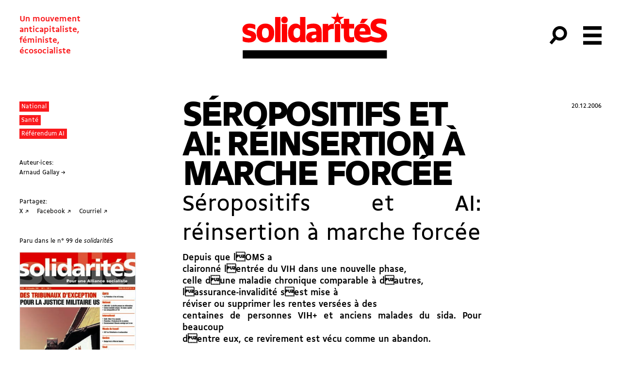

--- FILE ---
content_type: text/html; charset=UTF-8
request_url: https://solidarites.ch/journal/99-2/seropositifs-et-ai-reinsertion-a-marche-forcee/
body_size: 21582
content:
<!doctype html>
<html lang="fr-FR">
  <head>
  <meta charset="utf-8">
  <meta http-equiv="x-ua-compatible" content="ie=edge">
  <meta name="viewport" content="width=device-width, initial-scale=1, shrink-to-fit=no">
  <meta name='robots' content='index, follow, max-image-preview:large, max-snippet:-1, max-video-preview:-1' />
	<style>img:is([sizes="auto" i], [sizes^="auto," i]) { contain-intrinsic-size: 3000px 1500px }</style>
	
	<!-- This site is optimized with the Yoast SEO plugin v26.8 - https://yoast.com/product/yoast-seo-wordpress/ -->
	<title>Séropositifs et AI: réinsertion à marche forcée</title>
	<link rel="canonical" href="https://solidarites.ch/journal/99-2/seropositifs-et-ai-reinsertion-a-marche-forcee/" />
	<meta property="og:locale" content="fr_FR" />
	<meta property="og:type" content="article" />
	<meta property="og:title" content="Séropositifs et AI: réinsertion à marche forcée" />
	<meta property="og:description" content="Séropositifs et AI: réinsertion à marche forcée Depuis que lOMS a claironné lentrée du VIH dans une nouvelle phase, celle dune maladie chronique comparable à dautres, lassurance-invalidité sest mise à réviser ou supprimer les rentes versées à des centaines de personnes VIH+ et anciens malades du sida. Pour beaucoup dentre eux, ce revirement est vécu &hellip; Continued" />
	<meta property="og:url" content="https://solidarites.ch/journal/99-2/seropositifs-et-ai-reinsertion-a-marche-forcee/" />
	<meta property="og:site_name" content="solidaritéS" />
	<meta property="article:publisher" content="https://www.facebook.com/solidarites.ch/" />
	<meta name="twitter:card" content="summary_large_image" />
	<meta name="twitter:site" content="@solidariteS_CH" />
	<script type="application/ld+json" class="yoast-schema-graph">{"@context":"https://schema.org","@graph":[{"@type":"WebPage","@id":"https://solidarites.ch/journal/99-2/seropositifs-et-ai-reinsertion-a-marche-forcee/","url":"https://solidarites.ch/journal/99-2/seropositifs-et-ai-reinsertion-a-marche-forcee/","name":"Séropositifs et AI: réinsertion à marche forcée","isPartOf":{"@id":"https://solidarites.ch/#website"},"datePublished":"2006-12-19T23:00:00+00:00","breadcrumb":{"@id":"https://solidarites.ch/journal/99-2/seropositifs-et-ai-reinsertion-a-marche-forcee/#breadcrumb"},"inLanguage":"fr-FR","potentialAction":[{"@type":"ReadAction","target":["https://solidarites.ch/journal/99-2/seropositifs-et-ai-reinsertion-a-marche-forcee/"]}]},{"@type":"BreadcrumbList","@id":"https://solidarites.ch/journal/99-2/seropositifs-et-ai-reinsertion-a-marche-forcee/#breadcrumb","itemListElement":[{"@type":"ListItem","position":1,"name":"Accueil","item":"https://solidarites.ch/"},{"@type":"ListItem","position":2,"name":"Articles Journal","item":"https://solidarites.ch/articles/"},{"@type":"ListItem","position":3,"name":"Séropositifs et AI: réinsertion à marche forcée"}]},{"@type":"WebSite","@id":"https://solidarites.ch/#website","url":"https://solidarites.ch/","name":"solidaritéS","description":"Un mouvement &lt;br&gt;anticapitaliste,&lt;br&gt; féministe, &lt;br&gt;écosocialiste","publisher":{"@id":"https://solidarites.ch/#organization"},"potentialAction":[{"@type":"SearchAction","target":{"@type":"EntryPoint","urlTemplate":"https://solidarites.ch/?s={search_term_string}"},"query-input":{"@type":"PropertyValueSpecification","valueRequired":true,"valueName":"search_term_string"}}],"inLanguage":"fr-FR"},{"@type":"Organization","@id":"https://solidarites.ch/#organization","name":"solidaritéS","url":"https://solidarites.ch/","logo":{"@type":"ImageObject","inLanguage":"fr-FR","@id":"https://solidarites.ch/#/schema/logo/image/","url":"https://solidarites.ch/wp-content/uploads/2020/01/sol_base_Pos_RVB.png","contentUrl":"https://solidarites.ch/wp-content/uploads/2020/01/sol_base_Pos_RVB.png","width":1024,"height":409,"caption":"solidaritéS"},"image":{"@id":"https://solidarites.ch/#/schema/logo/image/"},"sameAs":["https://www.facebook.com/solidarites.ch/","https://x.com/solidariteS_CH","https://www.instagram.com/solidaritesch/","https://bsky.app/profile/solidarites.bsky.social","https://mastodon.social/@solidarites"]}]}</script>
	<!-- / Yoast SEO plugin. -->


		<!-- This site uses the Google Analytics by MonsterInsights plugin v9.2.4 - Using Analytics tracking - https://www.monsterinsights.com/ -->
							<script src="//www.googletagmanager.com/gtag/js?id=G-0KEEVMLLW4"  data-cfasync="false" data-wpfc-render="false" type="text/javascript" async></script>
			<script data-cfasync="false" data-wpfc-render="false" type="text/javascript">
				var mi_version = '9.2.4';
				var mi_track_user = true;
				var mi_no_track_reason = '';
								var MonsterInsightsDefaultLocations = {"page_location":"https:\/\/solidarites.ch\/journal\/99-2\/seropositifs-et-ai-reinsertion-a-marche-forcee\/"};
				if ( typeof MonsterInsightsPrivacyGuardFilter === 'function' ) {
					var MonsterInsightsLocations = (typeof MonsterInsightsExcludeQuery === 'object') ? MonsterInsightsPrivacyGuardFilter( MonsterInsightsExcludeQuery ) : MonsterInsightsPrivacyGuardFilter( MonsterInsightsDefaultLocations );
				} else {
					var MonsterInsightsLocations = (typeof MonsterInsightsExcludeQuery === 'object') ? MonsterInsightsExcludeQuery : MonsterInsightsDefaultLocations;
				}

								var disableStrs = [
										'ga-disable-G-0KEEVMLLW4',
									];

				/* Function to detect opted out users */
				function __gtagTrackerIsOptedOut() {
					for (var index = 0; index < disableStrs.length; index++) {
						if (document.cookie.indexOf(disableStrs[index] + '=true') > -1) {
							return true;
						}
					}

					return false;
				}

				/* Disable tracking if the opt-out cookie exists. */
				if (__gtagTrackerIsOptedOut()) {
					for (var index = 0; index < disableStrs.length; index++) {
						window[disableStrs[index]] = true;
					}
				}

				/* Opt-out function */
				function __gtagTrackerOptout() {
					for (var index = 0; index < disableStrs.length; index++) {
						document.cookie = disableStrs[index] + '=true; expires=Thu, 31 Dec 2099 23:59:59 UTC; path=/';
						window[disableStrs[index]] = true;
					}
				}

				if ('undefined' === typeof gaOptout) {
					function gaOptout() {
						__gtagTrackerOptout();
					}
				}
								window.dataLayer = window.dataLayer || [];

				window.MonsterInsightsDualTracker = {
					helpers: {},
					trackers: {},
				};
				if (mi_track_user) {
					function __gtagDataLayer() {
						dataLayer.push(arguments);
					}

					function __gtagTracker(type, name, parameters) {
						if (!parameters) {
							parameters = {};
						}

						if (parameters.send_to) {
							__gtagDataLayer.apply(null, arguments);
							return;
						}

						if (type === 'event') {
														parameters.send_to = monsterinsights_frontend.v4_id;
							var hookName = name;
							if (typeof parameters['event_category'] !== 'undefined') {
								hookName = parameters['event_category'] + ':' + name;
							}

							if (typeof MonsterInsightsDualTracker.trackers[hookName] !== 'undefined') {
								MonsterInsightsDualTracker.trackers[hookName](parameters);
							} else {
								__gtagDataLayer('event', name, parameters);
							}
							
						} else {
							__gtagDataLayer.apply(null, arguments);
						}
					}

					__gtagTracker('js', new Date());
					__gtagTracker('set', {
						'developer_id.dZGIzZG': true,
											});
					if ( MonsterInsightsLocations.page_location ) {
						__gtagTracker('set', MonsterInsightsLocations);
					}
										__gtagTracker('config', 'G-0KEEVMLLW4', {"forceSSL":"true","link_attribution":"true"} );
															window.gtag = __gtagTracker;										(function () {
						/* https://developers.google.com/analytics/devguides/collection/analyticsjs/ */
						/* ga and __gaTracker compatibility shim. */
						var noopfn = function () {
							return null;
						};
						var newtracker = function () {
							return new Tracker();
						};
						var Tracker = function () {
							return null;
						};
						var p = Tracker.prototype;
						p.get = noopfn;
						p.set = noopfn;
						p.send = function () {
							var args = Array.prototype.slice.call(arguments);
							args.unshift('send');
							__gaTracker.apply(null, args);
						};
						var __gaTracker = function () {
							var len = arguments.length;
							if (len === 0) {
								return;
							}
							var f = arguments[len - 1];
							if (typeof f !== 'object' || f === null || typeof f.hitCallback !== 'function') {
								if ('send' === arguments[0]) {
									var hitConverted, hitObject = false, action;
									if ('event' === arguments[1]) {
										if ('undefined' !== typeof arguments[3]) {
											hitObject = {
												'eventAction': arguments[3],
												'eventCategory': arguments[2],
												'eventLabel': arguments[4],
												'value': arguments[5] ? arguments[5] : 1,
											}
										}
									}
									if ('pageview' === arguments[1]) {
										if ('undefined' !== typeof arguments[2]) {
											hitObject = {
												'eventAction': 'page_view',
												'page_path': arguments[2],
											}
										}
									}
									if (typeof arguments[2] === 'object') {
										hitObject = arguments[2];
									}
									if (typeof arguments[5] === 'object') {
										Object.assign(hitObject, arguments[5]);
									}
									if ('undefined' !== typeof arguments[1].hitType) {
										hitObject = arguments[1];
										if ('pageview' === hitObject.hitType) {
											hitObject.eventAction = 'page_view';
										}
									}
									if (hitObject) {
										action = 'timing' === arguments[1].hitType ? 'timing_complete' : hitObject.eventAction;
										hitConverted = mapArgs(hitObject);
										__gtagTracker('event', action, hitConverted);
									}
								}
								return;
							}

							function mapArgs(args) {
								var arg, hit = {};
								var gaMap = {
									'eventCategory': 'event_category',
									'eventAction': 'event_action',
									'eventLabel': 'event_label',
									'eventValue': 'event_value',
									'nonInteraction': 'non_interaction',
									'timingCategory': 'event_category',
									'timingVar': 'name',
									'timingValue': 'value',
									'timingLabel': 'event_label',
									'page': 'page_path',
									'location': 'page_location',
									'title': 'page_title',
									'referrer' : 'page_referrer',
								};
								for (arg in args) {
																		if (!(!args.hasOwnProperty(arg) || !gaMap.hasOwnProperty(arg))) {
										hit[gaMap[arg]] = args[arg];
									} else {
										hit[arg] = args[arg];
									}
								}
								return hit;
							}

							try {
								f.hitCallback();
							} catch (ex) {
							}
						};
						__gaTracker.create = newtracker;
						__gaTracker.getByName = newtracker;
						__gaTracker.getAll = function () {
							return [];
						};
						__gaTracker.remove = noopfn;
						__gaTracker.loaded = true;
						window['__gaTracker'] = __gaTracker;
					})();
									} else {
										console.log("");
					(function () {
						function __gtagTracker() {
							return null;
						}

						window['__gtagTracker'] = __gtagTracker;
						window['gtag'] = __gtagTracker;
					})();
									}
			</script>
				<!-- / Google Analytics by MonsterInsights -->
		<link rel='stylesheet' id='wp-block-library-css' href='https://solidarites.ch/wp-includes/css/dist/block-library/style.min.css?ver=6.7.4' type='text/css' media='all' />
<style id='feedzy-rss-feeds-loop-style-inline-css' type='text/css'>
.wp-block-feedzy-rss-feeds-loop{display:grid;gap:24px;grid-template-columns:repeat(1,1fr)}@media(min-width:782px){.wp-block-feedzy-rss-feeds-loop.feedzy-loop-columns-2,.wp-block-feedzy-rss-feeds-loop.feedzy-loop-columns-3,.wp-block-feedzy-rss-feeds-loop.feedzy-loop-columns-4,.wp-block-feedzy-rss-feeds-loop.feedzy-loop-columns-5{grid-template-columns:repeat(2,1fr)}}@media(min-width:960px){.wp-block-feedzy-rss-feeds-loop.feedzy-loop-columns-2{grid-template-columns:repeat(2,1fr)}.wp-block-feedzy-rss-feeds-loop.feedzy-loop-columns-3{grid-template-columns:repeat(3,1fr)}.wp-block-feedzy-rss-feeds-loop.feedzy-loop-columns-4{grid-template-columns:repeat(4,1fr)}.wp-block-feedzy-rss-feeds-loop.feedzy-loop-columns-5{grid-template-columns:repeat(5,1fr)}}.wp-block-feedzy-rss-feeds-loop .wp-block-image.is-style-rounded img{border-radius:9999px}.wp-block-feedzy-rss-feeds-loop .wp-block-image:has(:is(img:not([src]),img[src=""])){display:none}

</style>
<style id='global-styles-inline-css' type='text/css'>
:root{--wp--preset--aspect-ratio--square: 1;--wp--preset--aspect-ratio--4-3: 4/3;--wp--preset--aspect-ratio--3-4: 3/4;--wp--preset--aspect-ratio--3-2: 3/2;--wp--preset--aspect-ratio--2-3: 2/3;--wp--preset--aspect-ratio--16-9: 16/9;--wp--preset--aspect-ratio--9-16: 9/16;--wp--preset--color--black: #000000;--wp--preset--color--cyan-bluish-gray: #abb8c3;--wp--preset--color--white: #ffffff;--wp--preset--color--pale-pink: #f78da7;--wp--preset--color--vivid-red: #cf2e2e;--wp--preset--color--luminous-vivid-orange: #ff6900;--wp--preset--color--luminous-vivid-amber: #fcb900;--wp--preset--color--light-green-cyan: #7bdcb5;--wp--preset--color--vivid-green-cyan: #00d084;--wp--preset--color--pale-cyan-blue: #8ed1fc;--wp--preset--color--vivid-cyan-blue: #0693e3;--wp--preset--color--vivid-purple: #9b51e0;--wp--preset--gradient--vivid-cyan-blue-to-vivid-purple: linear-gradient(135deg,rgba(6,147,227,1) 0%,rgb(155,81,224) 100%);--wp--preset--gradient--light-green-cyan-to-vivid-green-cyan: linear-gradient(135deg,rgb(122,220,180) 0%,rgb(0,208,130) 100%);--wp--preset--gradient--luminous-vivid-amber-to-luminous-vivid-orange: linear-gradient(135deg,rgba(252,185,0,1) 0%,rgba(255,105,0,1) 100%);--wp--preset--gradient--luminous-vivid-orange-to-vivid-red: linear-gradient(135deg,rgba(255,105,0,1) 0%,rgb(207,46,46) 100%);--wp--preset--gradient--very-light-gray-to-cyan-bluish-gray: linear-gradient(135deg,rgb(238,238,238) 0%,rgb(169,184,195) 100%);--wp--preset--gradient--cool-to-warm-spectrum: linear-gradient(135deg,rgb(74,234,220) 0%,rgb(151,120,209) 20%,rgb(207,42,186) 40%,rgb(238,44,130) 60%,rgb(251,105,98) 80%,rgb(254,248,76) 100%);--wp--preset--gradient--blush-light-purple: linear-gradient(135deg,rgb(255,206,236) 0%,rgb(152,150,240) 100%);--wp--preset--gradient--blush-bordeaux: linear-gradient(135deg,rgb(254,205,165) 0%,rgb(254,45,45) 50%,rgb(107,0,62) 100%);--wp--preset--gradient--luminous-dusk: linear-gradient(135deg,rgb(255,203,112) 0%,rgb(199,81,192) 50%,rgb(65,88,208) 100%);--wp--preset--gradient--pale-ocean: linear-gradient(135deg,rgb(255,245,203) 0%,rgb(182,227,212) 50%,rgb(51,167,181) 100%);--wp--preset--gradient--electric-grass: linear-gradient(135deg,rgb(202,248,128) 0%,rgb(113,206,126) 100%);--wp--preset--gradient--midnight: linear-gradient(135deg,rgb(2,3,129) 0%,rgb(40,116,252) 100%);--wp--preset--font-size--small: 13px;--wp--preset--font-size--medium: 20px;--wp--preset--font-size--large: 36px;--wp--preset--font-size--x-large: 42px;--wp--preset--spacing--20: 0.44rem;--wp--preset--spacing--30: 0.67rem;--wp--preset--spacing--40: 1rem;--wp--preset--spacing--50: 1.5rem;--wp--preset--spacing--60: 2.25rem;--wp--preset--spacing--70: 3.38rem;--wp--preset--spacing--80: 5.06rem;--wp--preset--shadow--natural: 6px 6px 9px rgba(0, 0, 0, 0.2);--wp--preset--shadow--deep: 12px 12px 50px rgba(0, 0, 0, 0.4);--wp--preset--shadow--sharp: 6px 6px 0px rgba(0, 0, 0, 0.2);--wp--preset--shadow--outlined: 6px 6px 0px -3px rgba(255, 255, 255, 1), 6px 6px rgba(0, 0, 0, 1);--wp--preset--shadow--crisp: 6px 6px 0px rgba(0, 0, 0, 1);}:where(body) { margin: 0; }.wp-site-blocks > .alignleft { float: left; margin-right: 2em; }.wp-site-blocks > .alignright { float: right; margin-left: 2em; }.wp-site-blocks > .aligncenter { justify-content: center; margin-left: auto; margin-right: auto; }:where(.is-layout-flex){gap: 0.5em;}:where(.is-layout-grid){gap: 0.5em;}.is-layout-flow > .alignleft{float: left;margin-inline-start: 0;margin-inline-end: 2em;}.is-layout-flow > .alignright{float: right;margin-inline-start: 2em;margin-inline-end: 0;}.is-layout-flow > .aligncenter{margin-left: auto !important;margin-right: auto !important;}.is-layout-constrained > .alignleft{float: left;margin-inline-start: 0;margin-inline-end: 2em;}.is-layout-constrained > .alignright{float: right;margin-inline-start: 2em;margin-inline-end: 0;}.is-layout-constrained > .aligncenter{margin-left: auto !important;margin-right: auto !important;}.is-layout-constrained > :where(:not(.alignleft):not(.alignright):not(.alignfull)){margin-left: auto !important;margin-right: auto !important;}body .is-layout-flex{display: flex;}.is-layout-flex{flex-wrap: wrap;align-items: center;}.is-layout-flex > :is(*, div){margin: 0;}body .is-layout-grid{display: grid;}.is-layout-grid > :is(*, div){margin: 0;}body{padding-top: 0px;padding-right: 0px;padding-bottom: 0px;padding-left: 0px;}a:where(:not(.wp-element-button)){text-decoration: underline;}:root :where(.wp-element-button, .wp-block-button__link){background-color: #32373c;border-width: 0;color: #fff;font-family: inherit;font-size: inherit;line-height: inherit;padding: calc(0.667em + 2px) calc(1.333em + 2px);text-decoration: none;}.has-black-color{color: var(--wp--preset--color--black) !important;}.has-cyan-bluish-gray-color{color: var(--wp--preset--color--cyan-bluish-gray) !important;}.has-white-color{color: var(--wp--preset--color--white) !important;}.has-pale-pink-color{color: var(--wp--preset--color--pale-pink) !important;}.has-vivid-red-color{color: var(--wp--preset--color--vivid-red) !important;}.has-luminous-vivid-orange-color{color: var(--wp--preset--color--luminous-vivid-orange) !important;}.has-luminous-vivid-amber-color{color: var(--wp--preset--color--luminous-vivid-amber) !important;}.has-light-green-cyan-color{color: var(--wp--preset--color--light-green-cyan) !important;}.has-vivid-green-cyan-color{color: var(--wp--preset--color--vivid-green-cyan) !important;}.has-pale-cyan-blue-color{color: var(--wp--preset--color--pale-cyan-blue) !important;}.has-vivid-cyan-blue-color{color: var(--wp--preset--color--vivid-cyan-blue) !important;}.has-vivid-purple-color{color: var(--wp--preset--color--vivid-purple) !important;}.has-black-background-color{background-color: var(--wp--preset--color--black) !important;}.has-cyan-bluish-gray-background-color{background-color: var(--wp--preset--color--cyan-bluish-gray) !important;}.has-white-background-color{background-color: var(--wp--preset--color--white) !important;}.has-pale-pink-background-color{background-color: var(--wp--preset--color--pale-pink) !important;}.has-vivid-red-background-color{background-color: var(--wp--preset--color--vivid-red) !important;}.has-luminous-vivid-orange-background-color{background-color: var(--wp--preset--color--luminous-vivid-orange) !important;}.has-luminous-vivid-amber-background-color{background-color: var(--wp--preset--color--luminous-vivid-amber) !important;}.has-light-green-cyan-background-color{background-color: var(--wp--preset--color--light-green-cyan) !important;}.has-vivid-green-cyan-background-color{background-color: var(--wp--preset--color--vivid-green-cyan) !important;}.has-pale-cyan-blue-background-color{background-color: var(--wp--preset--color--pale-cyan-blue) !important;}.has-vivid-cyan-blue-background-color{background-color: var(--wp--preset--color--vivid-cyan-blue) !important;}.has-vivid-purple-background-color{background-color: var(--wp--preset--color--vivid-purple) !important;}.has-black-border-color{border-color: var(--wp--preset--color--black) !important;}.has-cyan-bluish-gray-border-color{border-color: var(--wp--preset--color--cyan-bluish-gray) !important;}.has-white-border-color{border-color: var(--wp--preset--color--white) !important;}.has-pale-pink-border-color{border-color: var(--wp--preset--color--pale-pink) !important;}.has-vivid-red-border-color{border-color: var(--wp--preset--color--vivid-red) !important;}.has-luminous-vivid-orange-border-color{border-color: var(--wp--preset--color--luminous-vivid-orange) !important;}.has-luminous-vivid-amber-border-color{border-color: var(--wp--preset--color--luminous-vivid-amber) !important;}.has-light-green-cyan-border-color{border-color: var(--wp--preset--color--light-green-cyan) !important;}.has-vivid-green-cyan-border-color{border-color: var(--wp--preset--color--vivid-green-cyan) !important;}.has-pale-cyan-blue-border-color{border-color: var(--wp--preset--color--pale-cyan-blue) !important;}.has-vivid-cyan-blue-border-color{border-color: var(--wp--preset--color--vivid-cyan-blue) !important;}.has-vivid-purple-border-color{border-color: var(--wp--preset--color--vivid-purple) !important;}.has-vivid-cyan-blue-to-vivid-purple-gradient-background{background: var(--wp--preset--gradient--vivid-cyan-blue-to-vivid-purple) !important;}.has-light-green-cyan-to-vivid-green-cyan-gradient-background{background: var(--wp--preset--gradient--light-green-cyan-to-vivid-green-cyan) !important;}.has-luminous-vivid-amber-to-luminous-vivid-orange-gradient-background{background: var(--wp--preset--gradient--luminous-vivid-amber-to-luminous-vivid-orange) !important;}.has-luminous-vivid-orange-to-vivid-red-gradient-background{background: var(--wp--preset--gradient--luminous-vivid-orange-to-vivid-red) !important;}.has-very-light-gray-to-cyan-bluish-gray-gradient-background{background: var(--wp--preset--gradient--very-light-gray-to-cyan-bluish-gray) !important;}.has-cool-to-warm-spectrum-gradient-background{background: var(--wp--preset--gradient--cool-to-warm-spectrum) !important;}.has-blush-light-purple-gradient-background{background: var(--wp--preset--gradient--blush-light-purple) !important;}.has-blush-bordeaux-gradient-background{background: var(--wp--preset--gradient--blush-bordeaux) !important;}.has-luminous-dusk-gradient-background{background: var(--wp--preset--gradient--luminous-dusk) !important;}.has-pale-ocean-gradient-background{background: var(--wp--preset--gradient--pale-ocean) !important;}.has-electric-grass-gradient-background{background: var(--wp--preset--gradient--electric-grass) !important;}.has-midnight-gradient-background{background: var(--wp--preset--gradient--midnight) !important;}.has-small-font-size{font-size: var(--wp--preset--font-size--small) !important;}.has-medium-font-size{font-size: var(--wp--preset--font-size--medium) !important;}.has-large-font-size{font-size: var(--wp--preset--font-size--large) !important;}.has-x-large-font-size{font-size: var(--wp--preset--font-size--x-large) !important;}
:where(.wp-block-post-template.is-layout-flex){gap: 1.25em;}:where(.wp-block-post-template.is-layout-grid){gap: 1.25em;}
:where(.wp-block-columns.is-layout-flex){gap: 2em;}:where(.wp-block-columns.is-layout-grid){gap: 2em;}
:root :where(.wp-block-pullquote){font-size: 1.5em;line-height: 1.6;}
</style>
<link rel='stylesheet' id='simple-social-icons-font-css' href='https://solidarites.ch/wp-content/plugins/simple-social-icons/css/style.css?ver=4.0.0' type='text/css' media='all' />
<link rel='stylesheet' id='sage/main.css-css' href='https://solidarites.ch/wp-content/themes/so/dist/styles/main_a2cd3409.css' type='text/css' media='all' />
<script type="text/javascript" src="https://solidarites.ch/wp-content/plugins/google-analytics-for-wordpress/assets/js/frontend-gtag.min.js?ver=9.2.4" id="monsterinsights-frontend-script-js" async="async" data-wp-strategy="async"></script>
<script data-cfasync="false" data-wpfc-render="false" type="text/javascript" id='monsterinsights-frontend-script-js-extra'>/* <![CDATA[ */
var monsterinsights_frontend = {"js_events_tracking":"true","download_extensions":"doc,pdf,ppt,zip,xls,docx,pptx,xlsx","inbound_paths":"[]","home_url":"https:\/\/solidarites.ch","hash_tracking":"false","v4_id":"G-0KEEVMLLW4"};/* ]]> */
</script>
<script type="text/javascript" src="https://solidarites.ch/wp-includes/js/jquery/jquery.min.js?ver=3.7.1" id="jquery-core-js"></script>
<script type="text/javascript" src="https://solidarites.ch/wp-includes/js/jquery/jquery-migrate.min.js?ver=3.4.1" id="jquery-migrate-js"></script>
<link rel="https://api.w.org/" href="https://solidarites.ch/wp-json/" /><link rel="alternate" title="JSON" type="application/json" href="https://solidarites.ch/wp-json/wp/v2/cpt_sj_article/6747" /><link rel="EditURI" type="application/rsd+xml" title="RSD" href="https://solidarites.ch/xmlrpc.php?rsd" />
<meta name="generator" content="WordPress 6.7.4" />
<link rel='shortlink' href='https://solidarites.ch/?p=6747' />
<link rel="alternate" title="oEmbed (JSON)" type="application/json+oembed" href="https://solidarites.ch/wp-json/oembed/1.0/embed?url=https%3A%2F%2Fsolidarites.ch%2Fjournal%2F99-2%2Fseropositifs-et-ai-reinsertion-a-marche-forcee%2F" />
<link rel="alternate" title="oEmbed (XML)" type="text/xml+oembed" href="https://solidarites.ch/wp-json/oembed/1.0/embed?url=https%3A%2F%2Fsolidarites.ch%2Fjournal%2F99-2%2Fseropositifs-et-ai-reinsertion-a-marche-forcee%2F&#038;format=xml" />
<style type="text/css">
.feedzy-rss-link-icon:after {
	content: url("https://solidarites.ch/wp-content/plugins/feedzy-rss-feeds/img/external-link.png");
	margin-left: 3px;
}
</style>
		<script>document.documentElement.className += " js";</script>
<link rel="apple-touch-icon" sizes="180x180" href="/wp-content/uploads/fbrfg/apple-touch-icon.png">
<link rel="icon" type="image/png" sizes="32x32" href="/wp-content/uploads/fbrfg/favicon-32x32.png">
<link rel="icon" type="image/png" sizes="16x16" href="/wp-content/uploads/fbrfg/favicon-16x16.png">
<link rel="manifest" href="/wp-content/uploads/fbrfg/site.webmanifest">
<link rel="mask-icon" href="/wp-content/uploads/fbrfg/safari-pinned-tab.svg" color="#5bbad5">
<link rel="shortcut icon" href="/wp-content/uploads/fbrfg/favicon.ico">
<meta name="msapplication-TileColor" content="#2b5797">
<meta name="msapplication-config" content="/wp-content/uploads/fbrfg/browserconfig.xml">
<meta name="theme-color" content="#ffffff"><link rel="icon" href="https://solidarites.ch/wp-content/uploads/2024/04/sol-favicon-journal-150x150.png" sizes="32x32" />
<link rel="icon" href="https://solidarites.ch/wp-content/uploads/2024/04/sol-favicon-journal-300x300.png" sizes="192x192" />
<link rel="apple-touch-icon" href="https://solidarites.ch/wp-content/uploads/2024/04/sol-favicon-journal-300x300.png" />
<meta name="msapplication-TileImage" content="https://solidarites.ch/wp-content/uploads/2024/04/sol-favicon-journal-300x300.png" />
		<style type="text/css" id="wp-custom-css">
			.page .main {position:relative}

.unicol
{margin:0;}

.frm_slider {background-color: red !important;}

.wp-block-table td {border:none; padding:none;}


.l-content sub {vertical-align:inherit !important; position:inherit; bottom:0; font-size:100%; font-feature-settings: 'sinf'; }

.l-content sup {vertical-align:inherit !important; position:inherit; bottom:0; font-size:100%; font-feature-settings: 'sups'; }

@font-face {
  font-family: "BBBPoppins";
  src: url("https://solidarites.ch/wp-content/uploads/2024/01/BBBPoppinsTN-TextRegular.woff2") format("woff2");
	font-style: normal;
}

@font-face {
  font-family: "BBBPoppins";
  src: url("https://solidarites.ch/wp-content/uploads/2024/01/BBBPoppinsTN-TextRegularItalic.woff2") format("woff2");
	font-style: italic;
}

.cpt_campagne-template-default.single .bg-cover { background-size:contain; background-repeat:no-repeat; background-position:center;}


.wp-block-column .wp-block-list {padding:0;}

.wp-block-column .wp-block-image {margin-top:0;}

figure.wp-block-table {margin-top:0; padding:0;}

td {vertical-align:text-top;}

.pays_container {display:flex; flex-wrap:wrap;}

.c-card__overtitle {margin-right:1rem;}

.wp-block-quote {padding-left:2rem; opacity:0.8;}

@media (min-width:768px) and (max-width:1024px) {
	.l-single .l-center {width:100%;
	padding-left:4rem;}
	.l-single .l-center figcaption {max-width:7rem;}
}		</style>
		</head>
  <body data-rsssl=1 class="cpt_sj_article-template-default single single-cpt_sj_article postid-6747 flex flex-col min-h-screen cpt_sj_article-seropositifs-et-ai-reinsertion-a-marche-forcee seropositifs-et-ai-reinsertion-a-marche-forcee app-data index-data singular-data single-data single-cpt_sj_article-data single-cpt_sj_article-seropositifs-et-ai-reinsertion-a-marche-forcee-data">
        <header id="header" class="main-header banner js-header z-50">
  

  <nav class="main-header-nav">

    <span class="site-description print:hidden">Un mouvement <br>anticapitaliste,<br> féministe, <br>écosocialiste</span>

      <a class="brand " href="https://solidarites.ch/">
              <svg class="icon"  viewBox="0 0 173 56" fill="none" xmlns="http://www.w3.org/2000/svg">
<path d="M6.32624 20.6278C6.32624 19.9027 7.10135 19.3276 9.00163 19.3276C11.0269 19.3276 13.8023 20.0277 15.6526 21.3029V15.6771C13.8773 14.727 11.377 14.2019 8.77659 14.2019C3.30081 14.2019 0.400391 17.3024 0.400391 21.2779C0.400391 29.1791 10.9019 27.7038 10.9019 30.3042C10.9019 31.0793 10.1268 31.5044 8.1265 31.5044C5.75116 31.5044 2.47569 30.6793 0.700434 29.3791V35.1299C2.5257 36.1551 5.27609 36.6301 8.17651 36.6301C14.2274 36.6301 16.7777 33.5297 16.7777 29.6291C16.7777 21.678 6.32624 23.2782 6.32624 20.6278Z" fill="#FF0000"/>
<path d="M27.7296 14.2019C21.5037 14.2019 17.3281 18.2525 17.3281 24.8284V26.0286C17.3281 32.6045 21.5287 36.6551 27.7296 36.6551C33.9555 36.6551 38.1311 32.6045 38.1311 26.0286V24.8284C38.1561 18.2525 33.9555 14.2019 27.7296 14.2019ZM31.7552 25.7786C31.7552 29.4041 30.38 31.4294 27.7046 31.4294C25.0792 31.4294 23.679 29.4041 23.679 25.7786V25.0785C23.679 21.4529 25.0542 19.4277 27.7046 19.4277C30.38 19.4277 31.7552 21.4529 31.7552 25.0785V25.7786Z" fill="#FF0000"/>
<path d="M45.6068 6.37585H39.2559V36.2301H45.6068V6.37585Z" fill="#FF0000"/>
<path d="M50.3076 5.87573C48.1823 5.87573 46.582 7.30094 46.582 9.62627V9.97632C46.582 12.3517 48.1823 13.7269 50.3076 13.7269C52.6329 13.7269 54.2331 12.3517 54.2331 9.97632V9.62627C54.2331 7.30094 52.6329 5.87573 50.3076 5.87573Z" fill="#FF0000"/>
<path d="M53.5833 14.627H47.2324V36.2301H53.5833V14.627Z" fill="#FF0000"/>
<path d="M68.9097 16.5273C67.4344 14.9771 65.9342 14.202 63.5839 14.202C58.8332 14.202 54.6826 18.1275 54.6826 24.7785V26.0287C54.6826 32.4296 58.0081 36.6552 63.2839 36.6552C65.6592 36.6552 67.6845 35.53 68.9097 34.2799V36.2301H75.2606V6.37585H68.9097V16.5273ZM68.9097 26.4787C68.9097 29.5542 67.4345 31.2794 65.1091 31.2794C62.6088 31.2794 61.0835 29.0791 61.0835 25.4536V24.9035C61.0835 21.453 62.9088 19.5027 65.1341 19.5027C66.9594 19.5027 68.0345 20.2278 68.8847 21.528V26.4787H68.9097Z" fill="#FF0000"/>
<path d="M84.7626 14.2019C81.5621 14.2019 78.8367 14.977 77.1115 15.9272V21.2029C79.1368 20.1278 82.0872 19.5277 84.0625 19.5277C87.0879 19.5277 88.1631 21.0279 88.1631 23.5032V23.5783C81.2121 23.4532 76.1113 24.9284 76.1113 30.6293C76.1113 34.4298 78.5367 36.6801 82.5122 36.6801C84.8126 36.6801 86.7128 35.98 88.1631 34.6548V36.2551H94.514V23.9533C94.539 16.3522 89.9383 14.2019 84.7626 14.2019ZM88.1881 30.3542C87.2879 31.3544 86.1128 31.8544 84.6876 31.8544C83.4374 31.8544 82.5372 31.3294 82.5372 30.1292C82.5372 28.0539 85.0876 27.4538 88.1881 27.5288V30.3542Z" fill="#FF0000"/>
<path d="M116.592 14.627H110.241V36.2301H116.592V14.627Z" fill="#FF0000"/>
<path d="M127.344 8.57612H120.993V14.627H117.993L116.417 9.77629L121.243 6.27579H115.267L113.417 0.599976L111.567 6.27579H105.616L110.442 9.77629L108.866 14.602C108.491 14.577 108.116 14.552 107.716 14.552C105.291 14.552 103.841 15.3521 102.29 17.2274V14.627H95.9395V36.2301H102.29V23.0532C103.516 21.503 104.841 20.5528 106.991 20.5528C108.441 20.5528 109.166 20.7279 109.166 20.7279V15.027L113.417 11.9516L117.643 15.027V20.1028H120.968V28.404C120.968 34.2298 123.168 36.6051 128.194 36.6051C129.744 36.6051 131.745 36.3801 133.195 35.655V29.8292C132.47 30.1792 131.119 30.4793 130.094 30.4793C127.894 30.4793 127.319 29.7042 127.319 26.6787V20.1028H133.195V14.627H127.319V8.57612H127.344Z" fill="#FF0000"/>
<path d="M159.424 16.1522C159.424 14.6519 161.199 14.0018 163.474 14.0018C166.725 14.0018 170.125 15.002 171.2 15.5021V9.65122C168.525 8.57606 165.85 8.151 163.249 8.151C156.198 8.151 152.673 11.8265 152.673 16.9773C152.673 26.7037 165.55 24.7034 165.55 28.954C165.55 30.5042 163.699 30.9793 161.449 30.9793C158.899 30.9793 155.748 30.3292 153.023 29.079C151.122 30.0791 148.672 30.8543 146.072 30.8543C142.971 30.8543 140.146 30.0291 139.621 27.3538H152.723C152.798 26.4036 152.798 25.2785 152.798 24.5033C152.798 17.9274 148.872 14.2269 143.196 14.2269C137.095 14.2269 133.17 18.2775 133.17 24.8534V26.0536C133.17 33.8797 139.046 36.6801 144.872 36.6801C147.497 36.6801 150.897 35.905 152.973 34.8548C155.948 36.155 159.074 36.6801 161.649 36.6801C169.375 36.6801 172.401 32.2295 172.401 28.1289C172.476 18.4275 159.424 20.3778 159.424 16.1522ZM143.146 19.4276C145.047 19.4276 146.472 20.5528 146.572 23.4532H139.621C139.871 20.8028 140.896 19.4276 143.146 19.4276Z" fill="#FF0000"/>
<path d="M149.696 8.47607H142.645L139.92 13.5518H145.046L149.696 8.47607Z" fill="#FF0000"/>
<path d="M172.1 45.9565H0.775391V55.6829H172.1V45.9565Z" fill="black"/>
</svg>      </a>

    <div class="flex flex-row items-center print:hidden">
            <button class="search mr-8">
        <svg class="icon" x="0px" y="0px" viewBox="0 0 50 50">
    <path d="M29.2,1C18.6,1,10,9.6,10,20.2c0,4,1.2,7.7,3.3,10.8L2.1,44.1l6.2,5.2l10.9-12.9c2.9,1.8,6.3,2.8,10,2.8
    c10.6,0,19.2-8.6,19.2-19.2S39.8,1,29.2,1z M29.2,31.2c-6.1,0-11.1-5-11.1-11.1c0-6.1,5-11.1,11.1-11.1c6.1,0,11.1,5,11.1,11.1
    C40.3,26.3,35.3,31.2,29.2,31.2z"></path>
</svg>      </button>
      
      <button class="hamburger print:hidden">
        <svg class="icon" x="0px" y="0px" viewBox="0 0 49 48.4" enable-background="new 0 0 49 48.4"
          xml:space="preserve">
<path d="M0,38.7h49v9.7H0V38.7z M0,19.3V29h49v-9.7H0z M0,9.7h49V0H0V9.7z"></path>
</svg>      </button>
    </div>

  </nav>

  <div class="navigation js-navigation hidden bg-white w-full p-10">

    <div class="flex justify-center items-start flex-wrap">

      <div class="flex flex-col w-full md:w-1/3 md:px-8">

                <div class="menu-col-1-container"><ul id="menu-menu-col-1" class="menu"><li id="menu-item-3054" class="menu-item menu-item-type-post_type menu-item-object-page menu-item-has-children menu-item-3054"><a href="https://solidarites.ch/a-propos/">Qui sommes-nous? →</a>
<ul class="sub-menu">
	<li id="menu-item-19377" class="menu-item menu-item-type-post_type menu-item-object-page menu-item-19377"><a href="https://solidarites.ch/prgm-ecosocialiste-urgence/">Programme écosocialiste d’urgence</a></li>
	<li id="menu-item-14642" class="menu-item menu-item-type-post_type menu-item-object-page menu-item-14642"><a href="https://solidarites.ch/resolution-ecosocialiste/">Résolution écosocialiste</a></li>
	<li id="menu-item-14656" class="menu-item menu-item-type-post_type menu-item-object-page menu-item-14656"><a href="https://solidarites.ch/pour-un-feminisme-du-21e-siecle-en-lien-avec-les-luttes-demancipation-sociale/">Pour un féminisme  du 21<sup>e</sup> siècle  en lien avec  les luttes d’émancipation sociale</a></li>
	<li id="menu-item-14585" class="menu-item menu-item-type-post_type menu-item-object-page menu-item-14585"><a href="https://solidarites.ch/un-mouvement-anticapitaliste-feministe-et-ecologiste-pour-le-socialisme-du-21supe-sup-siecle/">Un mouvement anticapitaliste, féministe et écologiste pour le socialisme du 21<sup>e</sup> siècle</a></li>
	<li id="menu-item-14616" class="menu-item menu-item-type-post_type menu-item-object-page menu-item-14616"><a href="https://solidarites.ch/plateforme-de-solidarites/">Plateforme de solidaritéS</a></li>
</ul>
</li>
</ul></div>
        
      </div>

      <div class="flex flex-col w-full md:w-1/3 md:px-8">

                <div class="menu-col-2-container"><ul id="menu-menu-col-2" class="menu"><li id="menu-item-14717" class="menu-item menu-item-type-post_type menu-item-object-page menu-item-14717"><a href="https://solidarites.ch/rejoignez-nous/">Rejoignez-nous ! →</a></li>
<li id="menu-item-14718" class="menu-item menu-item-type-post_type menu-item-object-page menu-item-14718"><a href="https://solidarites.ch/abonnement/">Abonnez-vous à notre bimensuel →</a></li>
</ul></div>
        
        <h3 class="navigation-title">Site cantonaux</h3><div class="menu-site-cantonaux-container"><ul id="menu-site-cantonaux" class="menu"><li id="menu-item-3119" class="external menu-item menu-item-type-custom menu-item-object-custom menu-item-3119"><a href="https://solidarites.ch/geneve">Genève</a></li>
<li id="menu-item-3120" class="external menu-item menu-item-type-custom menu-item-object-custom menu-item-3120"><a href="https://solidarites.ch/vaud">Vaud</a></li>
<li id="menu-item-3121" class="external menu-item menu-item-type-custom menu-item-object-custom menu-item-3121"><a href="https://solidarites.ch/ne">Neuchâtel</a></li>
</ul></div>
      </div>

      <div class="flex flex-wrap w-full md:w-1/3 md:px-8">

                  <div class="menu-col-3-container"><ul id="menu-menu-col-3" class="menu"><li id="menu-item-14709" class="menu-item menu-item-type-post_type menu-item-object-page menu-item-home menu-item-14709"><a href="https://solidarites.ch/">← Accueil</a></li>
<li id="menu-item-3059" class="menu-item menu-item-type-custom menu-item-object-custom menu-item-3059"><a href="https://solidarites.ch/recherche/?fwp_type=cpt_sj_article%2Cpost">Tous nos articles  →</a></li>
<li id="menu-item-3061" class="menu-item menu-item-type-custom menu-item-object-custom menu-item-3061"><a href="/videos">Toutes nos vidéos  →</a></li>
<li id="menu-item-3072" class="menu-item menu-item-type-custom menu-item-object-custom menu-item-has-children menu-item-3072"><a href="/numeros">Tous les numéros du journal  →</a>
<ul class="sub-menu">
	<li id="menu-item-3060" class="menu-item menu-item-type-post_type menu-item-object-page menu-item-3060"><a href="https://solidarites.ch/dernier-numero/">Dernier numéro</a></li>
</ul>
</li>
</ul></div>
        
                <h3 class="navigation-title">Rubriques</h3>
                            
            <a href="https://solidarites.ch/section/national/" class="term-link bg-rouge term-national">National</a>
                    
            <a href="https://solidarites.ch/section/ecologie/" class="term-link bg-rouge term-ecologie">Écologie</a>
                    
            <a href="https://solidarites.ch/section/feminisme/" class="term-link bg-rouge term-feminisme">Féminisme</a>
                    
            <a href="https://solidarites.ch/section/international/" class="term-link bg-rouge term-international">International</a>
                    
            <a href="https://solidarites.ch/section/monde-du-travail/" class="term-link bg-rouge term-monde-du-travail">Monde du travail</a>
                    
            <a href="https://solidarites.ch/section/immigration/" class="term-link bg-rouge term-immigration">Immigration</a>
                    
            <a href="https://solidarites.ch/section/racisme/" class="term-link bg-rouge term-racisme">Racisme</a>
                    
            <a href="https://solidarites.ch/section/histoire/" class="term-link bg-rouge term-histoire">Histoire</a>
                    
            <a href="https://solidarites.ch/section/queer/" class="term-link bg-rouge term-queer">Queer</a>
                    
            <a href="https://solidarites.ch/section/culture/" class="term-link bg-rouge term-culture">Culture</a>
                    
            <a href="https://solidarites.ch/section/a-lire/" class="term-link bg-rouge term-a-lire">À lire</a>
                    
            <a href="https://solidarites.ch/section/a-voir/" class="term-link bg-rouge term-a-voir">À voir</a>
                  
      </div>
    </div>

  </div>

  <div class="js-search hidden bg-white w-full p-10">
    <div class="flex justify-center items-center flex-wrap h-full">

            
      <script>
        function fwp_redirect() {
          FWP.parseFacets();
          FWP.setHash();
          var query = FWP.buildQueryString();
          window.location.href = 'https://solidarites.ch/recherche/?' + query;
        }
        // redirect on "enter" key press
        jQuery('body').on('keyup', '.facetwp-search', function (e) {
          if (e.keyCode == '13') {
            fwp_redirect();
          }
        });

      </script>

      <div class="recherche">
        <div class="facetwp-facet facetwp-facet-texte facetwp-type-search" data-name="texte" data-type="search"></div>        <button class="fwp-submit" onclick="fwp_redirect()"> <svg class="icon" x="0px" y="0px" viewBox="0 0 50 50">
    <path d="M29.2,1C18.6,1,10,9.6,10,20.2c0,4,1.2,7.7,3.3,10.8L2.1,44.1l6.2,5.2l10.9-12.9c2.9,1.8,6.3,2.8,10,2.8
    c10.6,0,19.2-8.6,19.2-19.2S39.8,1,29.2,1z M29.2,31.2c-6.1,0-11.1-5-11.1-11.1c0-6.1,5-11.1,11.1-11.1c6.1,0,11.1,5,11.1,11.1
    C40.3,26.3,35.3,31.2,29.2,31.2z"></path>
</svg> </button>
      </div>



                  <div class="hidden"><div class="facetwp-template" data-name="card"><div class="relative c-card">

    <div class="absolute top-0 flex items-start justify-between w-full c-card__metas md:w-1/2">
        <div class="c-card__metas__sections">
                </div>

    </div>

<a href="https://solidarites.ch/2026/01/20/solidarites-en-soutien-avec-les-luttes-des-peuples-diran/" class="block mb-8 md:flex md:mb-16 md:-mx-4">
    <div class="md:w-1/2 md:px-4">
        <div class="relative w-full c-card__image h-third bg-rouge">

            <div class="c-card__dates">
                20.01.2026
            </div>

            <img src="https://solidarites.ch/wp-content/uploads/2026/01/CP-interregional-Iran-janvier-2026-240x300.png"  sizes="100vw" srcset="https://solidarites.ch/wp-content/uploads/2026/01/CP-interregional-Iran-janvier-2026-240x300.png 768w, https://solidarites.ch/wp-content/uploads/2026/01/CP-interregional-Iran-janvier-2026-819x1024.png 1024w">

        </div>
    </div>

    <div class="relative flex flex-col justify-between md:w-1/2 md:px-4 ">
                         
        <div class="uppercase c-card__title">
            <span class="c-cesure">solidaritéS en soutien avec les luttes des peuples d’Iran</span>
        </div>

        <p class="flex-1 c-card__content ">
            communiqué du 20 janvier 2026 Depuis le 28 décembre 2025, l’Iran est traversé par une vague de manifestations populaires massives. Plusieurs centaines de milliers d’individus...
        </p>

            </div>
</a>
</div>
<div class="relative c-card">

    <div class="absolute top-0 flex items-start justify-between w-full c-card__metas md:w-1/2">
        <div class="c-card__metas__sections">
                </div>

    </div>

<a href="https://solidarites.ch/2026/01/10/solidarites-denonce-les-violentes-attaques-a-alep-contre-deux-quartiers-a-majorite-kurde/" class="block mb-8 md:flex md:mb-16 md:-mx-4">
    <div class="md:w-1/2 md:px-4">
        <div class="relative w-full c-card__image h-third bg-rouge">

            <div class="c-card__dates">
                10.01.2026
            </div>

            <img src="https://solidarites.ch/wp-content/uploads/2026/01/photo_2026-01-10_19-42-53-272x300.jpg"  sizes="100vw" srcset="https://solidarites.ch/wp-content/uploads/2026/01/photo_2026-01-10_19-42-53-272x300.jpg 768w, https://solidarites.ch/wp-content/uploads/2026/01/photo_2026-01-10_19-42-53-929x1024.jpg 1024w">

        </div>
    </div>

    <div class="relative flex flex-col justify-between md:w-1/2 md:px-4 ">
                         
        <div class="uppercase c-card__title">
            <span class="c-cesure">solidaritéS dénonce les violentes attaques à Alep contre deux quartiers à majorité kurde</span>
        </div>

        <p class="flex-1 c-card__content ">
            Depuis le mardi 6 janvier, des nouvelles attaques par les forces armées du gouvernement syrien ont lieu contre deux quartiers à majorité kurde de la...
        </p>

            </div>
</a>
</div>
<div class="relative c-card">

    <div class="absolute top-0 flex items-start justify-between w-full c-card__metas md:w-1/2">
        <div class="c-card__metas__sections">
                                    <a href="https://solidarites.ch/section/communiques/" class="term-link bg-rouge term-communiques">Communiqués</a>
                            <a href="https://solidarites.ch/section/international/" class="term-link bg-rouge term-international">International</a>
                            </div>

    </div>

<a href="https://solidarites.ch/2026/01/10/solidarites-denonce-les-violentes-attaques-du-gouvernement-a-alep/" class="block mb-8 md:flex md:mb-16 md:-mx-4">
    <div class="md:w-1/2 md:px-4">
        <div class="relative w-full c-card__image h-third bg-rouge">

            <div class="c-card__dates">
                10.01.2026
            </div>

            <img src="https://solidarites.ch/wp-content/uploads/2026/01/bombardement-alep-9-01-2026-300x225.webp"  sizes="100vw" srcset="https://solidarites.ch/wp-content/uploads/2026/01/bombardement-alep-9-01-2026-300x225.webp 768w, https://solidarites.ch/wp-content/uploads/2026/01/bombardement-alep-9-01-2026-1024x768.webp 1024w">

        </div>
    </div>

    <div class="relative flex flex-col justify-between md:w-1/2 md:px-4 ">
                                  <div class="pays_container">
                        <div class="c-card__overtitle">
                <h2 class="l-single-overtitle text-white bg-noir">Syrie</h2>
            </div>
                    </div>
        
        <div class="uppercase c-card__title">
            <span class="c-cesure">solidaritéS dénonce les violentes attaques du gouvernement à Alep</span>
        </div>

        <p class="flex-1 c-card__content ">
            Communiqué de solidaritéS 9.01.2026 Depuis le mardi 6 janvier, des nouvelles attaques par les forces armées du gouvernement syrien ont lieu contre deux quartiers à...
        </p>

            </div>
</a>
</div>
<div class="relative c-card">

    <div class="absolute top-0 flex items-start justify-between w-full c-card__metas md:w-1/2">
        <div class="c-card__metas__sections">
                                    <a href="https://solidarites.ch/section/communiques/" class="term-link bg-rouge term-communiques">Communiqués</a>
                            <a href="https://solidarites.ch/section/international/" class="term-link bg-rouge term-international">International</a>
                            </div>

    </div>

<a href="https://solidarites.ch/2026/01/03/non-a-lagression-imperialiste-etasunienne-au-venezuela/" class="block mb-8 md:flex md:mb-16 md:-mx-4">
    <div class="md:w-1/2 md:px-4">
        <div class="relative w-full c-card__image h-third bg-rouge">

            <div class="c-card__dates">
                3.01.2026
            </div>

            <img src="https://solidarites.ch/wp-content/uploads/2026/01/attaque-caracas-venezuela-3-01-2026-300x300.webp"  sizes="100vw" srcset="https://solidarites.ch/wp-content/uploads/2026/01/attaque-caracas-venezuela-3-01-2026-300x300.webp 768w, https://solidarites.ch/wp-content/uploads/2026/01/attaque-caracas-venezuela-3-01-2026-1024x1024.webp 1024w">

        </div>
    </div>

    <div class="relative flex flex-col justify-between md:w-1/2 md:px-4 ">
                         
        <div class="uppercase c-card__title">
            <span class="c-cesure">Non à l’agression impérialiste étasunienne au Venezuela !</span>
        </div>

        <p class="flex-1 c-card__content ">
            Communiqué de solidaritéS 3.01.2026 Dans la nuit du 2 au 3 janvier 2026, sur ordre de Donald Trump, l’armée étasunienne a mené des bombardements à...
        </p>

            </div>
</a>
</div>
<div class="relative c-card">

    <div class="absolute top-0 flex items-start justify-between w-full c-card__metas md:w-1/2">
        <div class="c-card__metas__sections">
                                    <a href="https://solidarites.ch/section/hommage/" class="term-link bg-rouge term-hommage">Hommage</a>
                            <a href="https://solidarites.ch/section/histoire/" class="term-link bg-rouge term-histoire">Histoire</a>
                            </div>

    </div>

<a href="https://solidarites.ch/journal/458-2/hommage-a-sion-assidon-1948-2025/" class="block mb-8 md:flex md:mb-16 md:-mx-4">
    <div class="md:w-1/2 md:px-4">
        <div class="relative w-full c-card__image h-third bg-rouge">

            <div class="c-card__dates">
                20.12.2025
            </div>

            <img src="https://solidarites.ch/wp-content/uploads/2025/12/sion-assidon-300x225.webp"  sizes="100vw" srcset="https://solidarites.ch/wp-content/uploads/2025/12/sion-assidon-300x225.webp 768w, https://solidarites.ch/wp-content/uploads/2025/12/sion-assidon.webp 1024w">

        </div>
    </div>

    <div class="relative flex flex-col justify-between md:w-1/2 md:px-4 ">
                                  <div class="pays_container">
                        <div class="c-card__overtitle">
                <h2 class="l-single-overtitle text-white bg-noir">Maroc</h2>
            </div>
                    </div>
        
        <div class="uppercase c-card__title">
            Hommage à Sion Assidon (1948–2025)
        </div>

        <p class="flex-1 c-card__content ">
            Sion Assidon s’était engagé dans la gauche révolutionnaire marocaine dans les années 1970. Libéré de prison en 1984, il n’a cessé de militer contre la...
        </p>

                    <div class="c-card__metas ">
                                    <span class="c-card__author">Hans-Peter Renk</span>
                                 <span class="float-right wo-link ">→</span>
            </div>
            </div>
</a>
</div>
<div class="relative c-card">

    <div class="absolute top-0 flex items-start justify-between w-full c-card__metas md:w-1/2">
        <div class="c-card__metas__sections">
                                    <a href="https://solidarites.ch/section/votations/" class="term-link bg-rouge term-votations">Votations</a>
                            <a href="https://solidarites.ch/section/national/" class="term-link bg-rouge term-national">National</a>
                            <a href="https://solidarites.ch/section/medias/" class="term-link bg-rouge term-medias">Médias</a>
                            </div>

    </div>

<a href="https://solidarites.ch/journal/458-2/une-mise-hors-antenne-programmee/" class="block mb-8 md:flex md:mb-16 md:-mx-4">
    <div class="md:w-1/2 md:px-4">
        <div class="relative w-full c-card__image h-third bg-rouge">

            <div class="c-card__dates">
                20.12.2025
            </div>

            <img src="https://solidarites.ch/wp-content/uploads/2025/12/conference-de-presse-initiative-ssr-200-francs-ca-suffit-300x300.webp"  sizes="100vw" srcset="https://solidarites.ch/wp-content/uploads/2025/12/conference-de-presse-initiative-ssr-200-francs-ca-suffit-300x300.webp 768w, https://solidarites.ch/wp-content/uploads/2025/12/conference-de-presse-initiative-ssr-200-francs-ca-suffit-1024x1024.webp 1024w">

        </div>
    </div>

    <div class="relative flex flex-col justify-between md:w-1/2 md:px-4 ">
                            <div class="c-card__overtitle">
                <h2 class="l-single-overtitle ">Initiative SSR</h2>
            </div>
                 
        <div class="uppercase c-card__title">
            Une mise hors-antenne programmée?
        </div>

        <p class="flex-1 c-card__content ">
            Entre attaques de la droite, perte de crédibilité politique et contraintes économiques structurelles, l’audiovisuel public suisse apparaît plus fragilisé que jamais. Dans un tel contexte, toute...
        </p>

                    <div class="c-card__metas ">
                                    <span class="c-card__author">Antoine Dubiau</span>
                                    <span class="c-card__author">Clément Bindschaedler</span>
                                 <span class="float-right wo-link ">→</span>
            </div>
            </div>
</a>
</div>
<div class="relative c-card">

    <div class="absolute top-0 flex items-start justify-between w-full c-card__metas md:w-1/2">
        <div class="c-card__metas__sections">
                                    <a href="https://solidarites.ch/section/a-lire/" class="term-link bg-rouge term-a-lire">À lire</a>
                            <a href="https://solidarites.ch/section/fiscalite/" class="term-link bg-rouge term-fiscalite">Fiscalité</a>
                            </div>

    </div>

<a href="https://solidarites.ch/journal/458-2/cheques-genereux-pour-les-capitalistes/" class="block mb-8 md:flex md:mb-16 md:-mx-4">
    <div class="md:w-1/2 md:px-4">
        <div class="relative w-full c-card__image h-third bg-rouge">

            <div class="c-card__dates">
                20.12.2025
            </div>

            <img src="https://solidarites.ch/wp-content/uploads/2025/12/manifestation-austerite-paris-18-09-2025_jeanne-menjoulet-300x225.webp"  sizes="100vw" srcset="https://solidarites.ch/wp-content/uploads/2025/12/manifestation-austerite-paris-18-09-2025_jeanne-menjoulet-300x225.webp 768w, https://solidarites.ch/wp-content/uploads/2025/12/manifestation-austerite-paris-18-09-2025_jeanne-menjoulet-1024x768.webp 1024w">

        </div>
    </div>

    <div class="relative flex flex-col justify-between md:w-1/2 md:px-4 ">
                                  <div class="pays_container">
                        <div class="c-card__overtitle">
                <h2 class="l-single-overtitle text-white bg-noir">France</h2>
            </div>
                    </div>
        
        <div class="uppercase c-card__title">
            <span class="c-cesure">Chèques généreux pour les capitalistes</span>
        </div>

        <p class="flex-1 c-card__content ">
            Les politiques fiscales d’Emmanuel Macron ont favorisé indiscutablement et largement les riches. Moins connue est la politique de multiples subventions publiques aux groupes économiques privés,...
        </p>

                    <div class="c-card__metas ">
                                    <span class="c-card__author">José Sanchez</span>
                                 <span class="float-right wo-link ">→</span>
            </div>
            </div>
</a>
</div>
<div class="relative c-card">

    <div class="absolute top-0 flex items-start justify-between w-full c-card__metas md:w-1/2">
        <div class="c-card__metas__sections">
                                    <a href="https://solidarites.ch/section/vaud/" class="term-link bg-rouge term-vaud">Vaud</a>
                            <a href="https://solidarites.ch/section/logement/" class="term-link bg-rouge term-logement">Logement</a>
                            <a href="https://solidarites.ch/section/ecologie/" class="term-link bg-rouge term-ecologie">Écologie</a>
                            </div>

    </div>

<a href="https://solidarites.ch/journal/458-2/la-municipalite-de-lausanne-brade-un-quartier-aux-speculateurs/" class="block mb-8 md:flex md:mb-16 md:-mx-4">
    <div class="md:w-1/2 md:px-4">
        <div class="relative w-full c-card__image h-third bg-rouge">

            <div class="c-card__dates">
                20.12.2025
            </div>

            <img src="https://solidarites.ch/wp-content/uploads/2025/12/montage-quartier-rasude-lausanne-300x194.webp"  sizes="100vw" srcset="https://solidarites.ch/wp-content/uploads/2025/12/montage-quartier-rasude-lausanne-300x194.webp 768w, https://solidarites.ch/wp-content/uploads/2025/12/montage-quartier-rasude-lausanne-1024x663.webp 1024w">

        </div>
    </div>

    <div class="relative flex flex-col justify-between md:w-1/2 md:px-4 ">
                         
        <div class="uppercase c-card__title">
            <span class="c-cesure">La Municipalité de Lausanne brade un quartier aux spéculateurs! </span>
        </div>

        <p class="flex-1 c-card__content ">
            Le 17 novembre, la Municipalité de Lausanne a présenté son plan d’affectation polluant et antisocial de la Rasude. Les habitant·es du quartier se mobilisent pour...
        </p>

                    <div class="c-card__metas ">
                                    <span class="c-card__author">Ph. K.</span>
                                 <span class="float-right wo-link ">→</span>
            </div>
            </div>
</a>
</div>
<div class="relative c-card">

    <div class="absolute top-0 flex items-start justify-between w-full c-card__metas md:w-1/2">
        <div class="c-card__metas__sections">
                                    <a href="https://solidarites.ch/section/neuchatel/" class="term-link bg-rouge term-neuchatel">Neuchâtel</a>
                            <a href="https://solidarites.ch/section/anti-repression/" class="term-link bg-rouge term-anti-repression">Anti-répression</a>
                            </div>

    </div>

<a href="https://solidarites.ch/journal/458-2/vandalisme-deux-sprays-deux-mesures/" class="block mb-8 md:flex md:mb-16 md:-mx-4">
    <div class="md:w-1/2 md:px-4">
        <div class="relative w-full c-card__image h-third bg-rouge">

            <div class="c-card__dates">
                20.12.2025
            </div>

            <img src="https://solidarites.ch/wp-content/uploads/2025/12/spray-chablon-palestine-graffiti-collegiale-neuchatel-300x300.webp"  sizes="100vw" srcset="https://solidarites.ch/wp-content/uploads/2025/12/spray-chablon-palestine-graffiti-collegiale-neuchatel-300x300.webp 768w, https://solidarites.ch/wp-content/uploads/2025/12/spray-chablon-palestine-graffiti-collegiale-neuchatel-1024x1024.webp 1024w">

        </div>
    </div>

    <div class="relative flex flex-col justify-between md:w-1/2 md:px-4 ">
                         
        <div class="uppercase c-card__title">
            Vandalisme: deux sprays, deux mesures
        </div>

        <p class="flex-1 c-card__content ">
            Dans l’émission «Le Match» de Canal Alpha du 2 décembre 2025, consacrée aux déprédations qui avaient défrayé la chronique cet été, le débat a opposé Georges&#8211;André Lozouet,...
        </p>

                    <div class="c-card__metas ">
                                    <span class="c-card__author">Angel Cabral</span>
                                 <span class="float-right wo-link ">→</span>
            </div>
            </div>
</a>
</div>
<div class="relative c-card">

    <div class="absolute top-0 flex items-start justify-between w-full c-card__metas md:w-1/2">
        <div class="c-card__metas__sections">
                                    <a href="https://solidarites.ch/section/international/" class="term-link bg-rouge term-international">International</a>
                            <a href="https://solidarites.ch/section/monde-du-travail/" class="term-link bg-rouge term-monde-du-travail">Monde du travail</a>
                            <a href="https://solidarites.ch/section/en-mouvement/" class="term-link bg-rouge term-en-mouvement">En mouvement</a>
                            </div>

    </div>

<a href="https://solidarites.ch/journal/458-2/la-greve-generale-peut-ouvrir-des-voies-a-la-gauche/" class="block mb-8 md:flex md:mb-16 md:-mx-4">
    <div class="md:w-1/2 md:px-4">
        <div class="relative w-full c-card__image h-third bg-rouge">

            <div class="c-card__dates">
                20.12.2025
            </div>

            <img src="https://solidarites.ch/wp-content/uploads/2025/12/greve-generale-portugal-11-12-2025_ana-mendes-300x225.webp"  sizes="100vw" srcset="https://solidarites.ch/wp-content/uploads/2025/12/greve-generale-portugal-11-12-2025_ana-mendes-300x225.webp 768w, https://solidarites.ch/wp-content/uploads/2025/12/greve-generale-portugal-11-12-2025_ana-mendes-1024x768.webp 1024w">

        </div>
    </div>

    <div class="relative flex flex-col justify-between md:w-1/2 md:px-4 ">
                                  <div class="pays_container">
                        <div class="c-card__overtitle">
                <h2 class="l-single-overtitle text-white bg-noir">Portugal</h2>
            </div>
                    </div>
        
        <div class="uppercase c-card__title">
            <span class="c-cesure">La grève générale peut ouvrir des voies à la gauche</span>
        </div>

        <p class="flex-1 c-card__content ">
            Jorge Costa, journaliste et membre du Bureau national du Bloco d’Esquerda, revient sur la grève générale du 11 décembre 2025 au Portugal en la mettant...
        </p>

                    <div class="c-card__metas ">
                                    <span class="c-card__author">Jorge Costa</span>
                                 <span class="float-right wo-link ">→</span>
            </div>
            </div>
</a>
</div>
<div class="relative c-card">

    <div class="absolute top-0 flex items-start justify-between w-full c-card__metas md:w-1/2">
        <div class="c-card__metas__sections">
                                    <a href="https://solidarites.ch/section/edito/" class="term-link bg-rouge term-edito">Édito</a>
                            <a href="https://solidarites.ch/section/national/" class="term-link bg-rouge term-national">National</a>
                            <a href="https://solidarites.ch/section/international/" class="term-link bg-rouge term-international">International</a>
                            </div>

    </div>

<a href="https://solidarites.ch/journal/458-2/le-plan-de-paix-est-une-nouvelle-guerre/" class="block mb-8 md:flex md:mb-16 md:-mx-4">
    <div class="md:w-1/2 md:px-4">
        <div class="relative w-full c-card__image h-third bg-rouge">

            <div class="c-card__dates">
                20.12.2025
            </div>

            <img src="https://solidarites.ch/wp-content/uploads/2025/12/camp-gaza-13-12-2025_yousef-alzanounactivestills-300x200.webp"  sizes="100vw" srcset="https://solidarites.ch/wp-content/uploads/2025/12/camp-gaza-13-12-2025_yousef-alzanounactivestills-300x200.webp 768w, https://solidarites.ch/wp-content/uploads/2025/12/camp-gaza-13-12-2025_yousef-alzanounactivestills-1024x683.webp 1024w">

        </div>
    </div>

    <div class="relative flex flex-col justify-between md:w-1/2 md:px-4 ">
                                  <div class="pays_container">
                        <div class="c-card__overtitle">
                <h2 class="l-single-overtitle text-white bg-noir">Palestine</h2>
            </div>
                    </div>
        
        <div class="uppercase c-card__title">
            Le plan de paix est une nouvelle guerre
        </div>

        <p class="flex-1 c-card__content ">
            L’attention médiatique sur Gaza a reflué depuis le «cessez-le-feu» et le plan Trump. En Suisse, c’est business – et répression – as usual… Annoncé le...
        </p>

                    <div class="c-card__metas ">
                                    <span class="c-card__author">José Sanchez</span>
                                    <span class="c-card__author">Camille Dubois</span>
                                 <span class="float-right wo-link ">→</span>
            </div>
            </div>
</a>
</div>
<div class="relative c-card">

    <div class="absolute top-0 flex items-start justify-between w-full c-card__metas md:w-1/2">
        <div class="c-card__metas__sections">
                                    <a href="https://solidarites.ch/section/geneve/" class="term-link bg-rouge term-geneve">Genève</a>
                            <a href="https://solidarites.ch/section/racisme/" class="term-link bg-rouge term-racisme">Racisme</a>
                            </div>

    </div>

<a href="https://solidarites.ch/journal/458-2/dangereux-retour-des-attaques-contre-les-droits-democratiques-des-femmes-musulmanes/" class="block mb-8 md:flex md:mb-16 md:-mx-4">
    <div class="md:w-1/2 md:px-4">
        <div class="relative w-full c-card__image h-third bg-rouge">

            <div class="c-card__dates">
                20.12.2025
            </div>

            <img src="https://solidarites.ch/wp-content/uploads/2025/12/manifestaton-contre-l-islamophobie-geneve-16-03-2021_Eric-Roset-300x200.webp"  sizes="100vw" srcset="https://solidarites.ch/wp-content/uploads/2025/12/manifestaton-contre-l-islamophobie-geneve-16-03-2021_Eric-Roset-300x200.webp 768w, https://solidarites.ch/wp-content/uploads/2025/12/manifestaton-contre-l-islamophobie-geneve-16-03-2021_Eric-Roset.webp 1024w">

        </div>
    </div>

    <div class="relative flex flex-col justify-between md:w-1/2 md:px-4 ">
                         
        <div class="uppercase c-card__title">
            <span class="c-cesure">Dangereux retour des attaques contre les droits démocratiques des femmes musulmanes</span>
        </div>

        <p class="flex-1 c-card__content ">
            Six ans après l’introduction de la loi sur la laïcité, la droite genevoise remet sur le tapis le principe de l’interdiction des signes religieux pour les...
        </p>

                    <div class="c-card__metas ">
                                    <span class="c-card__author">Clémence Jung</span>
                                 <span class="float-right wo-link ">→</span>
            </div>
            </div>
</a>
</div>
</div></div>
        

      
    </div>

  </div>

  <button class="js-close  hidden absolute top-0 right-0 mr-4 mt-4">
    <svg class="icon" width="51" height="50" viewBox="0 0 51 50" fill="none" xmlns="http://www.w3.org/2000/svg">
<path d="M44.0001 0L49.6569 5.65685L6.2506 49.0632L0.59375 43.4063L44.0001 0Z" fill="black"/>
<path d="M1.00009 6L6.65695 0.343145L50.0633 43.7495L44.4064 49.4063L1.00009 6Z" fill="black"/>
</svg>  </button>

  
</header>
    <div class="wrap flex-grow px-4 md:px-10 md:py-0" role="document">
      <div class="content">
        <main class="main mt-4 md:mt-16">
                 <article class="l-single post-6747 cpt_sj_article type-cpt_sj_article status-publish hentry tx_journal_authors-gallay-arnaud tx_journal_issues-99-2 tx_journal_sections-national tx_journal_sections-referendum-ai tx_journal_sections-sante">

  <div class="w-3/4 l-sidebar l-single-sidebar--left md:order-1">

        <div class="l-sidebar-item l-single-sidebar-meta">
              <a href="https://solidarites.ch/section/national/" class="term-link bg-rouge term-national">National</a>
              <a href="https://solidarites.ch/section/sante/" class="term-link bg-rouge term-sante">Santé</a>
              <a href="https://solidarites.ch/section/referendum-ai/" class="term-link bg-rouge term-referendum-ai">Référendum AI</a>
          </div>
    
        <div class="js-move-auteur"></div>
    
    <div class="js-move-share"></div>

        <div class="js-move-issue"></div>
    
  </div>
  
  <div class="w-1/4 l-sidebar l-single-sidebar--right md:order-3">
   <div class="l-single-date"><time class="updated" datetime="2006-12-19T23:00:00+00:00">20.12.2006</time></div>
  </div>
  <div class="l-center md:order-2">
    <header>
                         <h1 class="l-title"><span class="c-cesure">Séropositifs et AI: réinsertion à marche forcée</span></h1>
          </header>
    <div class="l-content">
      <div style="text-align: justify;">
<h1>Séropositifs et AI: réinsertion à marche forcée</h1>
<p><span style="font-weight: bold;">Depuis que lOMS a<br />
claironné lentrée du VIH dans une nouvelle phase,<br />
celle dune maladie chronique comparable à dautres,<br />
lassurance-invalidité sest mise à<br />
réviser ou supprimer les rentes versées à des<br />
centaines de personnes VIH+ et anciens malades du sida. Pour beaucoup<br />
dentre eux, ce revirement est vécu comme un abandon.</span></p>
<p>«Le VIH/Sida est désormais une maladie chronique.»<br />
Basée sur le formidable développement des<br />
multithérapies, cette affirmation prononcée dans les<br />
forums internationaux et dans les médias depuis quelques<br />
années suscite des sentiments mêlés parmi les<br />
premiers concernés, les PVA (les «personnes vivant<br />
avec»), et surtout de vives craintes sur lavenir de leur<br />
prise en charge. A PVA-Genève, une structure dentraide<br />
destinée aux personnes séropositives,<br />
Alex* sen fait lécho: «<span style="font-style: italic;">Quand<br />
ces déclarations sont parues sur le fait que le sida<br />
était désormais une maladie chronique, les gens ici ont<br />
été scandalisés. On sest dit quen<br />
banalisant tellement cette maladie, on arriverait au jour où<br />
lon devra payer 50% de nos médicaments.</span>»<br />
«Banalisé», le VIH/Sida est toutefois en passe de<br />
lêtre dans un domaine en particulier: lAI,<br />
lassurance-invalidité. </p>
<p>Si lAI verse une rente à environ 30% des personnes<br />
contaminées en Suisse, soit quelques milliers de personnes, ce<br />
type dassistance est devenu depuis quelques années<br />
quasiment impossible à obtenir pour les PVA. Jean-Pierre<br />
Sigrist, membre du comité de PVA-Genève, explique:<br />
«Les dossiers sont de plus en plus sévèrement<br />
épluchés par les médecins de lAI qui<br />
appliquent régulièrement leur droit de voir la personne<br />
en cas de doute et de donner un avis contraire à celui du<br />
médecin traitant  ce dernier ne peut plus guère<br />
que faire recours à la décision de lAI<br />
jusquà épuisement de la procédure.»<br />
Le durcissement des conditions doctroi de rentes intervient<br />
alors que lAI a, dans le cadre de sa 5ème<br />
révision, commencé à réduire ses<br />
dépenses, avec pour premier objectif de freiner le nombre de<br />
nouvelles rentes accordées. </p>
<h4>Rouleau compresseur</h4>
<p>LAI ayant été proposée doffice aux<br />
personnes atteintes par le VIH jusquau début des<br />
années 90, certains touchent aujourdhui ces rentes depuis<br />
plus de 15 ans. Ils ont maintenant du souci à se faire:<br />
«Le rouleau compresseur voulu par Couchepin est aujourdhui<br />
plus que jamais lancé. Il cible tout particulièrement la<br />
tranche dâge des 30-50 ans qui risquent dêtre<br />
remis au travail dune manière ou dune<br />
autre», avertit Jean-Pierre Sigrist. «<span style="font-style: italic;">Il<br />
nest un secret pour personne que les médecins traitant<br />
des personnes séropositives débordent aujourdhui<br />
de demandes en révision et ceci dans des proportions jamais vues<br />
depuis des décennies</span>.» Olivier*, contaminé<br />
en 1988, est à lAI depuis plusieurs années. Il<br />
sindigne quon le soupçonne dêtre un<br />
profiteur: «<span style="font-style: italic;">Accepter<br />
dêtre à lAI, ce nétait pas<br />
évident au départ. Et aujourdhui, on te fait<br />
culpabiliser dy être. Moi, jai limpression<br />
de bien vivre parce que je respecte mon rythme. Je ne pense pas que je<br />
serais dans cet état de santé si javais<br />
été obligé de travailler à 100%.</span>» </p>
<p>Dans un marché de lemploi hyperconcurrentiel, la<br />
réinsertion des anciens rentiers AI prend des allures de<br />
casse-pipe: que faire, lorsque son CV a des lacunes béantes, que<br />
ses compétences techniques sont dépassées, que<br />
lon a une capacité de travail réduite? Pour la<br />
plupart des intervenants et des personnes concernées, les<br />
mesures daide à la réinsertion mises en place par<br />
lAI sont encore dérisoires. «Il ny a aucune<br />
gestion des cas individuels», confirme Michèle Meyer de la<br />
nouvelle association de PVA nationale LHIVE (voir page suivante),<br />
«<span style="font-style: italic;">Il faut vraiment donner du<br />
temps et des moyens. Personnellement, cela fait cinq ans que<br />
jessaie de revenir dans la vie active. Mais sans diplôme,<br />
tout ce que je pourrais faire cest le service dans un bar et<br />
là, je sais que je tomberais vraiment malade</span>.»</p>
<p>Certains membres de PVA nhésitent pas à parler de<br />
lAI comme dun «piège».<br />
Contaminé en 1999-2000, Alex saccroche à son<br />
boulot actuel: «Une fois quon est à lAI, on<br />
est grillé. Les gens ont été laissés de<br />
côté pendant des années et tout dun coup, il<br />
faudrait quils travaillent quils assument la<br />
maladie, les médicaments, le stress dun boulot à<br />
100%, la demande de performance et le regard des autres»<br />
Et Alex sait de quoi il parle. Mobbé par son ancienne patronne<br />
qui avait appris sa séropositivité, il a<br />
été forcé de quitter son job<br />
précédent.</p>
<h4>Précarité croissante</h4>
<p>Des entreprises privées aux institutions publiques, on ne se<br />
presse pas au portillon pour aménager des postes à temps<br />
partiel et autres dispositions spéciales à<br />
lintention de personnes sortant de lAI. Autant dire que<br />
lon risque de retrouver bientôt beaucoup de ces personnes<br />
au chômage, puis dans des programmes dassistance<br />
sociale Or, les associations dentraide et de soutien aux<br />
PVA accueillent une population déjà fortement<br />
marginalisée et vulnérable. A PVA-Genève, les<br />
quelques bons alimentaires dont dispose lassociation sont<br />
«pris dassaut», une situation que Patricia Grigolin<br />
connaît aussi à SIDAction Lausanne: «<span style="font-style: italic;">Ce<br />
qui augmente de manière significative, cest la<br />
précarité financière. On aiguille de plus en plus<br />
de gens auprès des Cartons du cur, ou des moyens<br />
dobtenir des soins basiques pour les dents, les lunettes ou<br />
certains produits qui aident à une bonne qualité de vie</span>.» </p>
<p>Fait significatif, en avril dernier trois Genevois séropositifs<br />
bénéficiant de lAI sétaient<br />
retrouvés privés de traitements pour navoir pas pu<br />
payer leurs cotisations dassurance-maladie et leur participation<br />
aux frais. Lincident avait mis en lumière la situation<br />
extrêmement précaire de PVA touchant une rente AI souvent<br />
très modeste. Des cas qui remettent brutalement en cause la<br />
banalisation du VIH/Sida et soulèvent de graves interrogations<br />
pour lavenir.</p>
<div style="text-align: right;"><span style="font-style: italic;">Arnaud GALLAY</span><br style="font-style: italic;"><br />
<span style="font-style: italic;">Article paru dans le magazine 360°</span>
</div>
<p></p>
<hr style="width: 100%; height: 2px;">*    Noms demprunt<br />
<span style="font-weight: bold;">PVA-Genève</span>. Association<br />
par et pour les personnes séropositives proposant écoute,<br />
conseils, activités conviviales et de bien-être.<br />
Tél. 022 906 40 30  <a href="http://mypage.bluewin.ch/pva" target="_blank" rel="noopener noreferrer">http://mypage.bluewin.ch/pva  </a><br />
<span style="font-weight: bold;">SIDAction Lausanne</span>.<br />
Accueille toutes les personnes concernées. Soutien et services<br />
aux personnes séropositives. Tél. 021 341 93 33  <a href="http://www.sidaction.ch" target="_blank" rel="noopener noreferrer">www.sidaction.ch <br />
</a><span style="font-weight: bold;">Répertoire des organisations régionales</span> actives dans le domaine du VIH/Sida: <a href="http://www.sida-info.ch" target="_blank" rel="noopener noreferrer">www.sida-info.ch</a>
</div>

    </div>
  </div>
  <div class="l-note">
     
  </div>

</article>

<div class="w-full l-meta md:order-4">
        <div class="l-sidebar-item l-single-sidebar-auteur">
      <div class="w-full">Auteur·ices:</div>
            <div class="w-full">
        <a href="https://solidarites.ch/auteurs/gallay-arnaud/" class="term-author text-noir hover:text-rouge whitespace-no-wrap term-gallay-arnaud">Arnaud Gallay →</a>
      </div>
          </div>
    
    <div class="l-sidebar-item l-single-sidebar-share">
      Partagez:
      <div class="flex flex-wrap">
            <a class="mr-4 hover:text-rouge" href="http://twitter.com/share?text=S%C3%A9ropositifs+et+AI%3A+r%C3%A9insertion+%C3%A0+marche+forc%C3%A9e&url=https%3A%2F%2Fsolidarites.ch%2Fjournal%2F99-2%2Fseropositifs-et-ai-reinsertion-a-marche-forcee%2F" target="_blank"
                onclick="window.open(this.href, 'twitter-share', 'width=550,height=235');return false;">
                <span>X ↗</span>
            </a>

            <a class="mr-4 icon-fb hover:text-rouge" href="https://www.facebook.com/sharer/sharer.php?u=https%3A%2F%2Fsolidarites.ch%2Fjournal%2F99-2%2Fseropositifs-et-ai-reinsertion-a-marche-forcee%2F"
                 onclick="window.open(this.href, 'facebook-share','width=580,height=296');return false;">
                <span>Facebook ↗</span>
            </a>

            <a class="hover:text-rouge"
            href="mailto:Tapez l'adresse courriel ici...?subject=solidaritéS: Séropositifs et AI: réinsertion à marche forcée&body=Séropositifs et AI: réinsertion à marche forcée&#32;&#32;https%3A%2F%2Fsolidarites.ch%2Fjournal%2F99-2%2Fseropositifs-et-ai-reinsertion-a-marche-forcee%2F"
            title="Partage par courriel"
            target="_blank">
                <span>Courriel ↗</span>
            </a>
        </div>    </div>

        <div class="l-sidebar-item l-single-sidebar-issue">
    <p>Paru dans le n° 99 de <em>solidaritéS</em></p>
      <a href="https://solidarites.ch/numero/99-2/des-tribunaux-dexecption-pour-la-justice-militaire-us">
                            <img class="w-full border print:hidden" src="https://solidarites.ch/wp-content/uploads/2019/11/99-2.jpg"  sizes="100vw" srcset="https://solidarites.ch/wp-content/uploads/2019/11/99-2-215x300.jpg 768w, https://solidarites.ch/wp-content/uploads/2019/11/99-2.jpg 1024w">
                      </a>
      <p>
        <a href="https://solidarites.ch/numero/99-2/des-tribunaux-dexecption-pour-la-justice-militaire-us" class="hover:text-rouge">
                      → Tous les articles du numéro
                    </a><br/>
              </p>
             <div class="flex my-16 -mx-4">
        <div class="w-1/2 px-4 ">
                      <a href="https://solidarites.ch/journal/99-2/la-caisse-maladie-unique-un-enjeu-capital/">
              <p>&larr; Précédent</p>
              
              <div class="mt-1 leading-tight">
              La caisse-maladie unique: un enjeu capital</div>
            </a>
                  </div>
        <div class="w-1/2 px-4 text-right">
                      <a href="https://solidarites.ch/journal/99-2/cct-de-l%c2%92hotellerie-et-restauration-une-force-obligatoire-de-faible-portee/">
              <p>Suivant &rarr;</p>
              
              <div class="mt-1 leading-tight">
               CCT de lhôtellerie et restauration: une force obligatoire de faible portée</div>
            </a>
                </div>
      </div>
          </div>
    
  </div>

<div class="l-related print:hidden">
    <div class="flex items-center justify-between bg-gray-200 c-section-header">
       <h2 class="c-section-header__title">Cela peut également vous intéresser...</h2>
    </div>
    <div class=" md:flex md:-mx-4">
          <div class="mb-8 md:px-4 md:w-1/2 ">
          <div class="relative c-card">

    <div class="absolute top-0 flex items-start justify-between w-full c-card__metas md:w-1/2">
        <div class="c-card__metas__sections">
                                    <a href="https://solidarites.ch/section/sante/" class="term-link bg-rouge term-sante">Santé</a>
                            <a href="https://solidarites.ch/section/validisme/" class="term-link bg-rouge term-validisme"> Validisme</a>
                            </div>

    </div>

<a href="https://solidarites.ch/journal/457-2/questionner-levidence-progressiste/" class="block mb-8 md:flex md:mb-16 md:-mx-4">
    <div class="md:w-1/2 md:px-4">
        <div class="relative w-full c-card__image h-third bg-rouge">

            <div class="c-card__dates">
                28.11.2025
            </div>

            <img src="https://solidarites.ch/wp-content/uploads/2025/11/austerite-euthanasie_henri-mayer-300x246.png"  sizes="100vw" srcset="https://solidarites.ch/wp-content/uploads/2025/11/austerite-euthanasie_henri-mayer-300x246.png 768w, https://solidarites.ch/wp-content/uploads/2025/11/austerite-euthanasie_henri-mayer-1024x840.png 1024w">

        </div>
    </div>

    <div class="relative flex flex-col justify-between md:w-1/2 md:px-4 ">
                            <div class="c-card__overtitle">
                <h2 class="l-single-overtitle ">Aide à mourir</h2>
            </div>
                 
        <div class="uppercase c-card__title">
            Questionner l’évidence progressiste
        </div>

        <p class="flex-1 c-card__content ">
            En mai 2025, la «loi fin de vie» a été adoptée par l’Assemblée nationale française. Saluée comme une avancée progressiste, cette annonce a pourtant été...
        </p>

                    <div class="c-card__metas ">
                                    <span class="c-card__author">Clément Bindschaedler</span>
                                 <span class="float-right wo-link ">→</span>
            </div>
            </div>
</a>
</div>
      </div>
          <div class="mb-8 md:px-4 md:w-1/2 ">
          <div class="relative c-card">

    <div class="absolute top-0 flex items-start justify-between w-full c-card__metas md:w-1/2">
        <div class="c-card__metas__sections">
                                    <a href="https://solidarites.ch/section/validisme/" class="term-link bg-rouge term-validisme"> Validisme</a>
                            <a href="https://solidarites.ch/section/sante/" class="term-link bg-rouge term-sante">Santé</a>
                            <a href="https://solidarites.ch/section/social/" class="term-link bg-rouge term-social">Social</a>
                            </div>

    </div>

<a href="https://solidarites.ch/journal/457-2/validisme-le-handicap-nous-concerne-toutes-et-tous/" class="block mb-8 md:flex md:mb-16 md:-mx-4">
    <div class="md:w-1/2 md:px-4">
        <div class="relative w-full c-card__image h-third bg-rouge">

            <div class="c-card__dates">
                28.11.2025
            </div>

            <img src="https://solidarites.ch/wp-content/uploads/2025/11/validisme-autisme-art_henri-mayer-300x248.png"  sizes="100vw" srcset="https://solidarites.ch/wp-content/uploads/2025/11/validisme-autisme-art_henri-mayer-300x248.png 768w, https://solidarites.ch/wp-content/uploads/2025/11/validisme-autisme-art_henri-mayer-1024x847.png 1024w">

        </div>
    </div>

    <div class="relative flex flex-col justify-between md:w-1/2 md:px-4 ">
                         
        <div class="uppercase c-card__title">
            <span class="c-cesure">Le handicap nous concerne toutes et tous</span>
        </div>

        <p class="flex-1 c-card__content ">
            Le « handicap » est souvent appréhendé dans un sens libéral, qui fait de ce dernier une question minoritaire devant être traitée à l’échelle individuelle. Pourtant, le...
        </p>

                    <div class="c-card__metas ">
                                    <span class="c-card__author">Antoine Dubiau</span>
                                 <span class="float-right wo-link ">→</span>
            </div>
            </div>
</a>
</div>
      </div>
        </div>
</div>
  
        </main>
              </div>
    </div>
        <footer class="content-info px-4 md:px-10 pb-4 md:pb-16 print:hidden">
    <div class="md:-mx-2 flex flex-col md:flex-row">

      
        <div class="c-footer--main md:w-1/5 md:px-2">
          <section class="c-widget text-2 widget_text"><h3 class="c-widget__title">Suivez-nous</h3>			<div class="textwidget"><p><a href="https://bsky.app/profile/solidarites.bsky.social" target="_blank">Bluesky ↗︎</a><br />
<a rel="me" href="https://mastodon.social/@solidarites" target="_blank">Mastodon ↗︎</a><br />
<a href="https://www.instagram.com/solidaritesch/" target="_blank">Instagram ↗︎</a><br />
<a href="https://www.threads.net/@solidaritesch" target="_blank">Threads ↗︎</a><br />
<a href="https://www.facebook.com/solidarites.ch" target="_blank">Facebook ↗︎</a></p>
</div>
		</section><section class="c-widget text-14 widget_text"><h3 class="c-widget__title">Contactez-nous</h3>			<div class="textwidget"><p><a href="mailto:info@solidarites.ch">Courriel ↗︎</a></p>
</div>
		</section><section class="c-widget text-12 widget_text"><h3 class="c-widget__title">Rejoignez-nous!</h3>			<div class="textwidget"><p><a href="https://www.solidarites.ch/rejoignez-nous">J’adhère →</a></p>
</div>
		</section><section class="c-widget text-3 widget_text"><h3 class="c-widget__title">Abonnez-vous à notre bimensuel</h3>			<div class="textwidget"><p><a href="https://solidarites.ch/abonnement/">Je soutiens, je m&rsquo;abonne →</a></p>
</div>
		</section>        </div>
        <div class="c-footer--main md:w-4/5 md:px-2">
          <h3 class="c-widget__title mb-4">Contacts régionaux</h3>
          <div class="c-widget__inside flex flex-col md:flex-row justify-between md:-mx-2">
            <section class="c-widget text-4 widget_text"><h3 class="c-widget__title">Genève</h3>			<div class="textwidget"><p><a class="site-cantonal" href="https://www.solidarites.ch/ge">Genève</a></p>
<table>
<tbody>
<tr>
<td colspan="2">25 rue des Gares</td>
</tr>
<tr>
<td colspan="2">CP 2089</td>
</tr>
<tr>
<td colspan="2">1211 Genève 2</td>
</tr>
<tr>
<td style="width: 2em;">E</td>
<td><a href="mailto:info@solidarites.ch">info@solidarites.ch ↗︎</a></td>
</tr>
<tr>
<td>T</td>
<td>+41 22 740 07 40</td>
</tr>
<tr>
<td>fb</td>
<td><a href="https://www.facebook.com/solidarites.ge">@solidarites.ge ↗︎</a></td>
</tr>
<tr>
<td>Ig</td>
<td><a href="https://www.instagram.com/solidarites_jeunes_geneve/">/solidarites_jeunes_geneve ↗︎</a></td>
</tr>
</tbody>
</table>
</div>
		</section><section class="c-widget text-7 widget_text"><h3 class="c-widget__title">Vaud</h3>			<div class="textwidget"><p><a class="site-cantonal" href="https://www.solidarites.ch/vaud">Vaud</a></p>
<table>
<tbody>
<tr>
<td colspan="2">5 place Chauderon</td>
</tr>
<tr>
<td colspan="2">1003 Lausanne</td>
</tr>
<tr>
<td style="width: 2em;">E</td>
<td><a href="mailto:vaud@solidarites.ch">vaud@solidarites.ch ↗︎</a></td>
</tr>
<tr>
<td>T</td>
<td>+41 79 402 28 74</td>
</tr>
<tr>
<td>fb</td>
<td><a href="https://www.facebook.com/solidarites.ge">@solidarites.vaud ↗︎</a></td>
</tr>
<tr>
<td>Ig</td>
<td><a href="https://www.instagram.com/solidarites_vaud/">/solidarites_vaud ↗︎</a></td>
</tr>
</tbody>
</table>
</div>
		</section><section class="c-widget text-6 widget_text"><h3 class="c-widget__title">Neuchâtel</h3>			<div class="textwidget"><p><a class="site-cantonal" href="https://www.solidarites.ch/ne">Neuchâtel</a></p>
<p>Avenue de la Gare 3</p>
<table>
<tbody>
<tr>
<td colspan="2">2000 Neuchâtel</td>
</tr>
<tr>
<td style="width: 2em;">E</td>
<td><a href="mailto:ne@solidarites.ch">ne@solidarites.ch ↗︎</a></td>
</tr>
<tr>
<td>T</td>
<td>+41 77 502 79 53</td>
</tr>
<tr>
<td>fb</td>
<td><a href="https://www.facebook.com/solidaritesne/">@solidaritesne ↗︎</a></td>
</tr>
<tr>
<td>Ig</td>
<td><a href="https://www.instagram.com/solidarites_ne/">/solidarites_ne ↗︎</a></td>
</tr>
</tbody>
</table>
</div>
		</section>          </div>
        </div>

      
    </div>
</footer>
    <style type="text/css" media="screen"></style><style id='core-block-supports-inline-css' type='text/css'>
.wp-elements-2a62565b61bb011d9cd98427a749f9c8 a:where(:not(.wp-element-button)){color:var(--wp--preset--color--cyan-bluish-gray);}.wp-elements-9db7e7c0694aa43297576b7ebfe4c092 a:where(:not(.wp-element-button)){color:var(--wp--preset--color--cyan-bluish-gray);}.wp-elements-e06770de04b091bd128345f7088a3875 a:where(:not(.wp-element-button)){color:var(--wp--preset--color--cyan-bluish-gray);}.wp-elements-660ebae0b84d280530ae531a89af2767 a:where(:not(.wp-element-button)){color:var(--wp--preset--color--vivid-red);}.wp-elements-6851d15e0d4c09e8d1c2cf2b60511853 a:where(:not(.wp-element-button)){color:var(--wp--preset--color--vivid-red);}.wp-elements-b3f387ffcc6259feceb407438c0893ad a:where(:not(.wp-element-button)){color:var(--wp--preset--color--vivid-red);}.wp-elements-fa8c502d6979dfa0ce8e1f045d281b5e a:where(:not(.wp-element-button)){color:var(--wp--preset--color--vivid-red);}.wp-elements-849685b8987fba6beb272487f34582b8 a:where(:not(.wp-element-button)){color:var(--wp--preset--color--vivid-red);}.wp-elements-f4b3f7090069616683c4dedc5efd4afd a:where(:not(.wp-element-button)){color:var(--wp--preset--color--vivid-red);}.wp-elements-7a5a86997e39eb98d3d29995ba0aea04 a:where(:not(.wp-element-button)){color:var(--wp--preset--color--vivid-red);}.wp-elements-8a4c30141cfc33d826d6f377fbbe1568 a:where(:not(.wp-element-button)){color:var(--wp--preset--color--vivid-red);}.wp-elements-8f1044e7eb4326bcf1a542fa8af70ee3 a:where(:not(.wp-element-button)){color:var(--wp--preset--color--vivid-red);}.wp-elements-2ec133f78625da67a78335bf192573b0 a:where(:not(.wp-element-button)){color:var(--wp--preset--color--vivid-red);}.wp-elements-5b8e30244a85f971e6a3c8913bdcde62 a:where(:not(.wp-element-button)){color:var(--wp--preset--color--vivid-red);}.wp-elements-eb6bdd60c62ca793627a6684618727ee a:where(:not(.wp-element-button)){color:var(--wp--preset--color--vivid-red);}
</style>
<script type="text/javascript" src="https://solidarites.ch/wp-content/themes/so/dist/scripts/main_a2cd3409.js" id="sage/main.js-js"></script>
<link href="https://solidarites.ch/wp-content/plugins/facetwp/assets/css/front.css?ver=4.3.5" rel="stylesheet">
<script src="https://solidarites.ch/wp-content/plugins/facetwp/assets/js/dist/front.min.js?ver=4.3.5"></script>
<script>
window.FWP_JSON = {"prefix":"fwp_","no_results_text":"Aucun r\u00e9sultat trouv\u00e9","ajaxurl":"https:\/\/solidarites.ch\/wp-json\/facetwp\/v1\/refresh","nonce":"dd35d87daf","preload_data":{"facets":{"texte":"<span class=\"facetwp-input-wrap\"><i class=\"facetwp-icon\"><\/i><input type=\"text\" class=\"facetwp-search\" value=\"\" placeholder=\"Votre recherche...\" autocomplete=\"off\" \/><\/span>"},"template":"","settings":{"debug":"Enable debug mode in [Settings > FacetWP > Settings]","pager":{"page":1,"per_page":12,"total_rows":10386,"total_rows_unfiltered":10386,"total_pages":866},"num_choices":[],"labels":{"texte":"Texte"},"texte":{"auto_refresh":"yes"}}}};
window.FWP_HTTP = {"get":[],"uri":"journal\/99-2\/seropositifs-et-ai-reinsertion-a-marche-forcee","url_vars":[]};
</script>
  </body>
</html>
